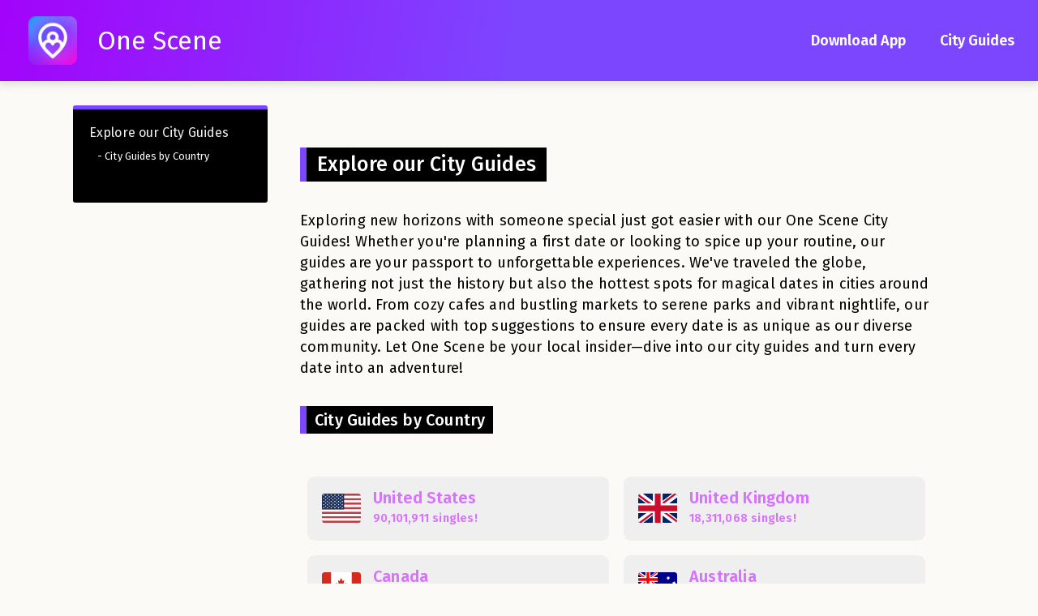

--- FILE ---
content_type: text/html; charset=utf-8
request_url: https://www.onescene.com/profiles/
body_size: -152
content:
<!doctype html>
<meta charset="utf-8">
<link rel="canonical" href="/guides/">
<meta http-equiv="refresh" content="0; url=/guides/">
<title>Redirect</title>
<p><a href="/guides/">Click here</a> to be redirected.</p>


--- FILE ---
content_type: text/html; charset=utf-8
request_url: https://www.onescene.com/guides/
body_size: 5860
content:
<!DOCTYPE html>
<html lang="en">

<head>
    <meta charset="UTF-8">
    
    

    <title>Inclusive dating city guides | One Scene : Dating App </title>

    <meta name="viewport" content="width=device-width, initial-scale=1, shrink-to-fit=no">
    
    <link rel="icon" href="/icon_512.png" type="image/png" />
    
    <style>



    :root {

        /* Primary theme color */
        --primary-color: #7C46FF;
        --primary-color-darker: #a203fa;

        /* Primary theme text color */
        --primary-text-color: #000;
        --primary-header-text-color: #fff;
        --primary-text-color-over: #D771FF;
        /* Primary theme link color */
        --primary-link-color: #D771FF;
        /* Secondary color: the background body color */
        --secondary-color: #fcfaf6;
        --secondary-text-color: #ffffff;
        /* Highlight text color of table of content */
        --toc-text-color:#d7d7d7;
        --toc-highlight-text-color: #f2f2f2;
        --toc-background-color: #000000;

        --shadow-color: #ddd;

        /* Font used for headers (h1 & h2) */
        --header-font-family: "Fira Sans", sans-serif;
        /* Font used for text */
        --text-font-family: "Fira Sans", sans-serif;

    }
    footer {
        background-color: var(--primary-color) !important;
    }



.logo {
    font-family: "Fira Sans", sans-serif !important;
}
.title-text {
line-height: 1.4em;
}



</style>

    
    <link href="https://fonts.googleapis.com/css?family=Fira+Sans:400,500,600&display=swap" rel="stylesheet">
    
    <link rel="stylesheet" href="/normalize.css">
    <link rel="stylesheet" href="/juice.css">
    
    

    
    
    <!-- Google tag (gtag.js) -->
    <script async src="https://www.googletagmanager.com/gtag/js?id=G-Q9WY3J6EW2"></script>
    <script>
      window.dataLayer = window.dataLayer || [];
      function gtag(){dataLayer.push(arguments);}
      gtag('js', new Date());
      gtag('config', 'G-Q9WY3J6EW2');
    </script>
    

    <link rel="stylesheet" href="https://unpkg.com/flickity@2/dist/flickity.min.css">
    <script src="https://unpkg.com/flickity@2/dist/flickity.pkgd.min.js"></script>


</head>

<body>
    
<header class="box-shadow">
    

<a href="/">
    <div class="logo">
        <img src="/icon_512.png" alt="logo">
        One Scene
    </div>
</a>


<nav>
    
    
        
        <a class="nav-item subtitle-text" href="/">Download App</a>
        
        <a class="nav-item subtitle-text" href="/guides/">City Guides</a>
        
    
</nav>


</header>


    
    


    <main id="main-content">
        <div class="wrap">
        
        
        
        
        
        <div class="toc">
            <div class="toc-sticky">

                
                
                <div class="toc-item">
                    <a class="subtext" href="/guides/#explore-our-city-guides">Explore our City Guides</a>
                </div>
                
                
                <div class="toc-item-child">
                    <a class="subtext" href="/guides/#city-guides-by-country"><small>- City Guides by Country</small></a>
                </div>
                
                
                

                
                <table class="stats subtext">


                    
                    
                    
                    
              
                  </table>
                  

            </div>
        </div>
        
        

        <div class="content text">
            
<div class="heading-text"></div>
<h1 id="explore-our-city-guides">Explore our City Guides</h1>
<p>Exploring new horizons with someone special just got easier with our One Scene City Guides! Whether you're planning a first date or looking to spice up your routine, our guides are your passport to unforgettable experiences. We've traveled the globe, gathering not just the history but also the hottest spots for magical dates in cities around the world. From cozy cafes and bustling markets to serene parks and vibrant nightlife, our guides are packed with top suggestions to ensure every date is as unique as our diverse community. Let One Scene be your local insider—dive into our city guides and turn every date into an adventure!</p>
<h2 id="city-guides-by-country">City Guides by Country</h2>


<div class="locations grid2">
  

  

  
  
  
<a href="/united_states" class="item">
<div class="country-tile">
  <div class="flag"><img class="flag-inline" src="/flags/4x3/us.svg" /></div>
  <div>
    <h3> United States</h3>
    <p class="singles">90,101,911 singles!</p>
  </div>
</div>
</a>



  

  
  
  
<a href="/united_kingdom" class="item">
<div class="country-tile">
  <div class="flag"><img class="flag-inline" src="/flags/4x3/gb.svg" /></div>
  <div>
    <h3> United Kingdom</h3>
    <p class="singles">18,311,068 singles!</p>
  </div>
</div>
</a>



  

  
  
  
<a href="/canada" class="item">
<div class="country-tile">
  <div class="flag"><img class="flag-inline" src="/flags/4x3/ca.svg" /></div>
  <div>
    <h3> Canada</h3>
    <p class="singles">10,206,009 singles!</p>
  </div>
</div>
</a>



  

  
  
  
<a href="/australia" class="item">
<div class="country-tile">
  <div class="flag"><img class="flag-inline" src="/flags/4x3/au.svg" /></div>
  <div>
    <h3> Australia</h3>
    <p class="singles">6,882,898 singles!</p>
  </div>
</div>
</a>



  

  
  
  
<a href="/brazil" class="item">
<div class="country-tile">
  <div class="flag"><img class="flag-inline" src="/flags/4x3/br.svg" /></div>
  <div>
    <h3> Brazil</h3>
    <p class="singles">57,687,854 singles!</p>
  </div>
</div>
</a>



  

  
  
  
<a href="/china" class="item">
<div class="country-tile">
  <div class="flag"><img class="flag-inline" src="/flags/4x3/cn.svg" /></div>
  <div>
    <h3> China</h3>
    <p class="singles">388,803,861 singles!</p>
  </div>
</div>
</a>



  

  
  
  
<a href="/germany" class="item">
<div class="country-tile">
  <div class="flag"><img class="flag-inline" src="/flags/4x3/de.svg" /></div>
  <div>
    <h3> Germany</h3>
    <p class="singles">22,838,350 singles!</p>
  </div>
</div>
</a>



  

  
  
  
<a href="/spain" class="item">
<div class="country-tile">
  <div class="flag"><img class="flag-inline" src="/flags/4x3/es.svg" /></div>
  <div>
    <h3> Spain</h3>
    <p class="singles">12,867,720 singles!</p>
  </div>
</div>
</a>



  

  
  
  
<a href="/france" class="item">
<div class="country-tile">
  <div class="flag"><img class="flag-inline" src="/flags/4x3/fr.svg" /></div>
  <div>
    <h3> France</h3>
    <p class="singles">18,448,287 singles!</p>
  </div>
</div>
</a>



  

  
  
  
<a href="/india" class="item">
<div class="country-tile">
  <div class="flag"><img class="flag-inline" src="/flags/4x3/in.svg" /></div>
  <div>
    <h3> India</h3>
    <p class="singles">372,510,812 singles!</p>
  </div>
</div>
</a>



  

  
  
  
<a href="/italy" class="item">
<div class="country-tile">
  <div class="flag"><img class="flag-inline" src="/flags/4x3/it.svg" /></div>
  <div>
    <h3> Italy</h3>
    <p class="singles">16,642,775 singles!</p>
  </div>
</div>
</a>



  

  
  
  
<a href="/japan" class="item">
<div class="country-tile">
  <div class="flag"><img class="flag-inline" src="/flags/4x3/jp.svg" /></div>
  <div>
    <h3> Japan</h3>
    <p class="singles">34,846,114 singles!</p>
  </div>
</div>
</a>



  

  
  
  
<a href="/south_korea" class="item">
<div class="country-tile">
  <div class="flag"><img class="flag-inline" src="/flags/4x3/kr.svg" /></div>
  <div>
    <h3> South Korea</h3>
    <p class="singles">14,220,350 singles!</p>
  </div>
</div>
</a>



  

  
  
  
<a href="/the_netherlands" class="item">
<div class="country-tile">
  <div class="flag"><img class="flag-inline" src="/flags/4x3/nl.svg" /></div>
  <div>
    <h3> The Netherlands</h3>
    <p class="singles">4,745,422 singles!</p>
  </div>
</div>
</a>



  

  
  
  
<a href="/new_zealand" class="item">
<div class="country-tile">
  <div class="flag"><img class="flag-inline" src="/flags/4x3/nz.svg" /></div>
  <div>
    <h3> New Zealand</h3>
    <p class="singles">1,345,467 singles!</p>
  </div>
</div>
</a>



  

  
  
  
<a href="/belgium" class="item">
<div class="country-tile">
  <div class="flag"><img class="flag-inline" src="/flags/4x3/be.svg" /></div>
  <div>
    <h3> Belgium</h3>
    <p class="singles">3,145,638 singles!</p>
  </div>
</div>
</a>



  

  
  
  
<a href="/finland" class="item">
<div class="country-tile">
  <div class="flag"><img class="flag-inline" src="/flags/4x3/fi.svg" /></div>
  <div>
    <h3> Finland</h3>
    <p class="singles">1,519,671 singles!</p>
  </div>
</div>
</a>



  

  
  
  
<a href="/sweden" class="item">
<div class="country-tile">
  <div class="flag"><img class="flag-inline" src="/flags/4x3/se.svg" /></div>
  <div>
    <h3> Sweden</h3>
    <p class="singles">2,804,446 singles!</p>
  </div>
</div>
</a>



  

  
  
  
<a href="/switzerland" class="item">
<div class="country-tile">
  <div class="flag"><img class="flag-inline" src="/flags/4x3/ch.svg" /></div>
  <div>
    <h3> Switzerland</h3>
    <p class="singles">2,345,456 singles!</p>
  </div>
</div>
</a>



  

  
  
  
<a href="/denmark" class="item">
<div class="country-tile">
  <div class="flag"><img class="flag-inline" src="/flags/4x3/dk.svg" /></div>
  <div>
    <h3> Denmark</h3>
    <p class="singles">1,596,617 singles!</p>
  </div>
</div>
</a>



  

  
  
  
<a href="/ireland" class="item">
<div class="country-tile">
  <div class="flag"><img class="flag-inline" src="/flags/4x3/ie.svg" /></div>
  <div>
    <h3> Ireland</h3>
    <p class="singles">1,336,656 singles!</p>
  </div>
</div>
</a>



  

  
  
  
<a href="/kuwait" class="item">
<div class="country-tile">
  <div class="flag"><img class="flag-inline" src="/flags/4x3/kw.svg" /></div>
  <div>
    <h3> Kuwait</h3>
    <p class="singles">1,139,415 singles!</p>
  </div>
</div>
</a>



  

  
  
  
<a href="/angola" class="item">
<div class="country-tile">
  <div class="flag"><img class="flag-inline" src="/flags/4x3/ao.svg" /></div>
  <div>
    <h3> Angola</h3>
    <p class="singles">8,485,008 singles!</p>
  </div>
</div>
</a>



  

  
  
  
<a href="/dr_congo" class="item">
<div class="country-tile">
  <div class="flag"><img class="flag-inline" src="/flags/4x3/cd.svg" /></div>
  <div>
    <h3> DR Congo</h3>
    <p class="singles">23,152,352 singles!</p>
  </div>
</div>
</a>



  

  
  
  
<a href="/congo_republic" class="item">
<div class="country-tile">
  <div class="flag"><img class="flag-inline" src="/flags/4x3/cg.svg" /></div>
  <div>
    <h3> Congo Republic</h3>
    <p class="singles">1,444,298 singles!</p>
  </div>
</div>
</a>



  

  
  
  
<a href="/argentina" class="item">
<div class="country-tile">
  <div class="flag"><img class="flag-inline" src="/flags/4x3/ar.svg" /></div>
  <div>
    <h3> Argentina</h3>
    <p class="singles">12,253,786 singles!</p>
  </div>
</div>
</a>



  

  
  
  
<a href="/ivory_coast" class="item">
<div class="country-tile">
  <div class="flag"><img class="flag-inline" src="/flags/4x3/ci.svg" /></div>
  <div>
    <h3> Ivory Coast</h3>
    <p class="singles">6,904,066 singles!</p>
  </div>
</div>
</a>



  

  
  
  
<a href="/chile" class="item">
<div class="country-tile">
  <div class="flag"><img class="flag-inline" src="/flags/4x3/cl.svg" /></div>
  <div>
    <h3> Chile</h3>
    <p class="singles">5,158,011 singles!</p>
  </div>
</div>
</a>



  

  
  
  
<a href="/cameroon" class="item">
<div class="country-tile">
  <div class="flag"><img class="flag-inline" src="/flags/4x3/cm.svg" /></div>
  <div>
    <h3> Cameroon</h3>
    <p class="singles">6,944,552 singles!</p>
  </div>
</div>
</a>



  

  
  
  
<a href="/austria" class="item">
<div class="country-tile">
  <div class="flag"><img class="flag-inline" src="/flags/4x3/at.svg" /></div>
  <div>
    <h3> Austria</h3>
    <p class="singles">2,436,474 singles!</p>
  </div>
</div>
</a>



  

  
  
  
<a href="/colombia" class="item">
<div class="country-tile">
  <div class="flag"><img class="flag-inline" src="/flags/4x3/co.svg" /></div>
  <div>
    <h3> Colombia</h3>
    <p class="singles">13,673,248 singles!</p>
  </div>
</div>
</a>



  

  
  
  
<a href="/cuba" class="item">
<div class="country-tile">
  <div class="flag"><img class="flag-inline" src="/flags/4x3/cu.svg" /></div>
  <div>
    <h3> Cuba</h3>
    <p class="singles">3,122,523 singles!</p>
  </div>
</div>
</a>



  

  
  
  
<a href="/cyprus" class="item">
<div class="country-tile">
  <div class="flag"><img class="flag-inline" src="/flags/4x3/cy.svg" /></div>
  <div>
    <h3> Cyprus</h3>
    <p class="singles">327,524 singles!</p>
  </div>
</div>
</a>



  

  
  
  
<a href="/czechia" class="item">
<div class="country-tile">
  <div class="flag"><img class="flag-inline" src="/flags/4x3/cz.svg" /></div>
  <div>
    <h3> Czechia</h3>
    <p class="singles">2,926,316 singles!</p>
  </div>
</div>
</a>



  

  
  
  
<a href="/afghanistan" class="item">
<div class="country-tile">
  <div class="flag"><img class="flag-inline" src="/flags/4x3/af.svg" /></div>
  <div>
    <h3> Afghanistan</h3>
    <p class="singles">10,237,275 singles!</p>
  </div>
</div>
</a>



  

  
  
  
<a href="/azerbaijan" class="item">
<div class="country-tile">
  <div class="flag"><img class="flag-inline" src="/flags/4x3/az.svg" /></div>
  <div>
    <h3> Azerbaijan</h3>
    <p class="singles">2,738,119 singles!</p>
  </div>
</div>
</a>



  

  
  
  
<a href="/dominican_republic" class="item">
<div class="country-tile">
  <div class="flag"><img class="flag-inline" src="/flags/4x3/do.svg" /></div>
  <div>
    <h3> Dominican Republic</h3>
    <p class="singles">2,926,721 singles!</p>
  </div>
</div>
</a>



  

  
  
  
<a href="/algeria" class="item">
<div class="country-tile">
  <div class="flag"><img class="flag-inline" src="/flags/4x3/dz.svg" /></div>
  <div>
    <h3> Algeria</h3>
    <p class="singles">11,629,709 singles!</p>
  </div>
</div>
</a>



  

  
  
  
<a href="/ecuador" class="item">
<div class="country-tile">
  <div class="flag"><img class="flag-inline" src="/flags/4x3/ec.svg" /></div>
  <div>
    <h3> Ecuador</h3>
    <p class="singles">4,705,032 singles!</p>
  </div>
</div>
</a>



  

  
  
  
<a href="/egypt" class="item">
<div class="country-tile">
  <div class="flag"><img class="flag-inline" src="/flags/4x3/eg.svg" /></div>
  <div>
    <h3> Egypt</h3>
    <p class="singles">27,105,858 singles!</p>
  </div>
</div>
</a>



  

  
  
  
<a href="/bosnia_and_herzegovina" class="item">
<div class="country-tile">
  <div class="flag"><img class="flag-inline" src="/flags/4x3/ba.svg" /></div>
  <div>
    <h3> Bosnia and Herzegovina</h3>
    <p class="singles">915,410 singles!</p>
  </div>
</div>
</a>



  

  
  
  
<a href="/ethiopia" class="item">
<div class="country-tile">
  <div class="flag"><img class="flag-inline" src="/flags/4x3/et.svg" /></div>
  <div>
    <h3> Ethiopia</h3>
    <p class="singles">30,080,444 singles!</p>
  </div>
</div>
</a>



  

  
  
  
<a href="/bangladesh" class="item">
<div class="country-tile">
  <div class="flag"><img class="flag-inline" src="/flags/4x3/bd.svg" /></div>
  <div>
    <h3> Bangladesh</h3>
    <p class="singles">44,437,453 singles!</p>
  </div>
</div>
</a>



  

  
  
  
<a href="/burkina_faso" class="item">
<div class="country-tile">
  <div class="flag"><img class="flag-inline" src="/flags/4x3/bf.svg" /></div>
  <div>
    <h3> Burkina Faso</h3>
    <p class="singles">5,439,573 singles!</p>
  </div>
</div>
</a>



  

  
  
  
<a href="/georgia" class="item">
<div class="country-tile">
  <div class="flag"><img class="flag-inline" src="/flags/4x3/ge.svg" /></div>
  <div>
    <h3> Georgia</h3>
    <p class="singles">1,027,517 singles!</p>
  </div>
</div>
</a>



  

  
  
  
<a href="/ghana" class="item">
<div class="country-tile">
  <div class="flag"><img class="flag-inline" src="/flags/4x3/gh.svg" /></div>
  <div>
    <h3> Ghana</h3>
    <p class="singles">8,197,862 singles!</p>
  </div>
</div>
</a>



  

  
  
  
<a href="/united_arab_emirates" class="item">
<div class="country-tile">
  <div class="flag"><img class="flag-inline" src="/flags/4x3/ae.svg" /></div>
  <div>
    <h3> United Arab Emirates</h3>
    <p class="singles">2,652,366 singles!</p>
  </div>
</div>
</a>



  

  
  
  
<a href="/guinea" class="item">
<div class="country-tile">
  <div class="flag"><img class="flag-inline" src="/flags/4x3/gn.svg" /></div>
  <div>
    <h3> Guinea</h3>
    <p class="singles">3,418,903 singles!</p>
  </div>
</div>
</a>



  

  
  
  
<a href="/equatorial_guinea" class="item">
<div class="country-tile">
  <div class="flag"><img class="flag-inline" src="/flags/4x3/gq.svg" /></div>
  <div>
    <h3> Equatorial Guinea</h3>
    <p class="singles">360,491 singles!</p>
  </div>
</div>
</a>



  

  
  
  
<a href="/greece" class="item">
<div class="country-tile">
  <div class="flag"><img class="flag-inline" src="/flags/4x3/gr.svg" /></div>
  <div>
    <h3> Greece</h3>
    <p class="singles">2,954,400 singles!</p>
  </div>
</div>
</a>



  

  
  
  
<a href="/guatemala" class="item">
<div class="country-tile">
  <div class="flag"><img class="flag-inline" src="/flags/4x3/gt.svg" /></div>
  <div>
    <h3> Guatemala</h3>
    <p class="singles">4,750,046 singles!</p>
  </div>
</div>
</a>



  

  
  
  
<a href="/hong_kong" class="item">
<div class="country-tile">
  <div class="flag"><img class="flag-inline" src="/flags/4x3/hk.svg" /></div>
  <div>
    <h3> Hong Kong</h3>
    <p class="singles">2,063,189 singles!</p>
  </div>
</div>
</a>



  

  
  
  
<a href="/honduras" class="item">
<div class="country-tile">
  <div class="flag"><img class="flag-inline" src="/flags/4x3/hn.svg" /></div>
  <div>
    <h3> Honduras</h3>
    <p class="singles">2,640,404 singles!</p>
  </div>
</div>
</a>



  

  
  
  
<a href="/haiti" class="item">
<div class="country-tile">
  <div class="flag"><img class="flag-inline" src="/flags/4x3/ht.svg" /></div>
  <div>
    <h3> Haiti</h3>
    <p class="singles">3,063,323 singles!</p>
  </div>
</div>
</a>



  

  
  
  
<a href="/hungary" class="item">
<div class="country-tile">
  <div class="flag"><img class="flag-inline" src="/flags/4x3/hu.svg" /></div>
  <div>
    <h3> Hungary</h3>
    <p class="singles">2,690,323 singles!</p>
  </div>
</div>
</a>



  

  
  
  
<a href="/indonesia" class="item">
<div class="country-tile">
  <div class="flag"><img class="flag-inline" src="/flags/4x3/id.svg" /></div>
  <div>
    <h3> Indonesia</h3>
    <p class="singles">73,714,510 singles!</p>
  </div>
</div>
</a>



  

  
  
  
<a href="/bulgaria" class="item">
<div class="country-tile">
  <div class="flag"><img class="flag-inline" src="/flags/4x3/bg.svg" /></div>
  <div>
    <h3> Bulgaria</h3>
    <p class="singles">1,927,811 singles!</p>
  </div>
</div>
</a>



  

  
  
  
<a href="/israel" class="item">
<div class="country-tile">
  <div class="flag"><img class="flag-inline" src="/flags/4x3/il.svg" /></div>
  <div>
    <h3> Israel</h3>
    <p class="singles">2,446,599 singles!</p>
  </div>
</div>
</a>



  

  
  
  
<a href="/iraq" class="item">
<div class="country-tile">
  <div class="flag"><img class="flag-inline" src="/flags/4x3/iq.svg" /></div>
  <div>
    <h3> Iraq</h3>
    <p class="singles">10,584,613 singles!</p>
  </div>
</div>
</a>



  

  
  
  
<a href="/iran" class="item">
<div class="country-tile">
  <div class="flag"><img class="flag-inline" src="/flags/4x3/ir.svg" /></div>
  <div>
    <h3> Iran</h3>
    <p class="singles">22,527,794 singles!</p>
  </div>
</div>
</a>



  

  
  
  
<a href="/jamaica" class="item">
<div class="country-tile">
  <div class="flag"><img class="flag-inline" src="/flags/4x3/jm.svg" /></div>
  <div>
    <h3> Jamaica</h3>
    <p class="singles">808,259 singles!</p>
  </div>
</div>
</a>



  

  
  
  
<a href="/jordan" class="item">
<div class="country-tile">
  <div class="flag"><img class="flag-inline" src="/flags/4x3/jo.svg" /></div>
  <div>
    <h3> Jordan</h3>
    <p class="singles">2,741,885 singles!</p>
  </div>
</div>
</a>



  

  
  
  
<a href="/benin" class="item">
<div class="country-tile">
  <div class="flag"><img class="flag-inline" src="/flags/4x3/bj.svg" /></div>
  <div>
    <h3> Benin</h3>
    <p class="singles">3,162,982 singles!</p>
  </div>
</div>
</a>



  

  
  
  
<a href="/kenya" class="item">
<div class="country-tile">
  <div class="flag"><img class="flag-inline" src="/flags/4x3/ke.svg" /></div>
  <div>
    <h3> Kenya</h3>
    <p class="singles">14,153,635 singles!</p>
  </div>
</div>
</a>



  

  
  
  
<a href="/kyrgyzstan" class="item">
<div class="country-tile">
  <div class="flag"><img class="flag-inline" src="/flags/4x3/kg.svg" /></div>
  <div>
    <h3> Kyrgyzstan</h3>
    <p class="singles">1,739,371 singles!</p>
  </div>
</div>
</a>



  

  
  
  
<a href="/cambodia" class="item">
<div class="country-tile">
  <div class="flag"><img class="flag-inline" src="/flags/4x3/kh.svg" /></div>
  <div>
    <h3> Cambodia</h3>
    <p class="singles">4,475,194 singles!</p>
  </div>
</div>
</a>



  

  
  
  
<a href="/north_korea" class="item">
<div class="country-tile">
  <div class="flag"><img class="flag-inline" src="/flags/4x3/kp.svg" /></div>
  <div>
    <h3> North Korea</h3>
    <p class="singles">7,036,420 singles!</p>
  </div>
</div>
</a>



  

  
  
  
<a href="/bolivia" class="item">
<div class="country-tile">
  <div class="flag"><img class="flag-inline" src="/flags/4x3/bo.svg" /></div>
  <div>
    <h3> Bolivia</h3>
    <p class="singles">3,126,655 singles!</p>
  </div>
</div>
</a>



  

  
  
  
<a href="/sierra_leone" class="item">
<div class="country-tile">
  <div class="flag"><img class="flag-inline" src="/flags/4x3/sl.svg" /></div>
  <div>
    <h3> Sierra Leone</h3>
    <p class="singles">2,106,852 singles!</p>
  </div>
</div>
</a>



  

  
  
  
<a href="/kazakhstan" class="item">
<div class="country-tile">
  <div class="flag"><img class="flag-inline" src="/flags/4x3/kz.svg" /></div>
  <div>
    <h3> Kazakhstan</h3>
    <p class="singles">5,033,348 singles!</p>
  </div>
</div>
</a>



  

  
  
  
<a href="/lebanon" class="item">
<div class="country-tile">
  <div class="flag"><img class="flag-inline" src="/flags/4x3/lb.svg" /></div>
  <div>
    <h3> Lebanon</h3>
    <p class="singles">1,886,194 singles!</p>
  </div>
</div>
</a>



  

  
  
  
<a href="/sri_lanka" class="item">
<div class="country-tile">
  <div class="flag"><img class="flag-inline" src="/flags/4x3/lk.svg" /></div>
  <div>
    <h3> Sri Lanka</h3>
    <p class="singles">5,967,918 singles!</p>
  </div>
</div>
</a>



  

  
  
  
<a href="/lithuania" class="item">
<div class="country-tile">
  <div class="flag"><img class="flag-inline" src="/flags/4x3/lt.svg" /></div>
  <div>
    <h3> Lithuania</h3>
    <p class="singles">768,237 singles!</p>
  </div>
</div>
</a>



  

  
  
  
<a href="/libya" class="item">
<div class="country-tile">
  <div class="flag"><img class="flag-inline" src="/flags/4x3/ly.svg" /></div>
  <div>
    <h3> Libya</h3>
    <p class="singles">1,839,277 singles!</p>
  </div>
</div>
</a>



  

  
  
  
<a href="/morocco" class="item">
<div class="country-tile">
  <div class="flag"><img class="flag-inline" src="/flags/4x3/ma.svg" /></div>
  <div>
    <h3> Morocco</h3>
    <p class="singles">9,922,425 singles!</p>
  </div>
</div>
</a>



  

  
  
  
<a href="/moldova" class="item">
<div class="country-tile">
  <div class="flag"><img class="flag-inline" src="/flags/4x3/md.svg" /></div>
  <div>
    <h3> Moldova</h3>
    <p class="singles">976,536 singles!</p>
  </div>
</div>
</a>



  

  
  
  
<a href="/madagascar" class="item">
<div class="country-tile">
  <div class="flag"><img class="flag-inline" src="/flags/4x3/mg.svg" /></div>
  <div>
    <h3> Madagascar</h3>
    <p class="singles">7,232,656 singles!</p>
  </div>
</div>
</a>



  

  
  
  
<a href="/mali" class="item">
<div class="country-tile">
  <div class="flag"><img class="flag-inline" src="/flags/4x3/ml.svg" /></div>
  <div>
    <h3> Mali</h3>
    <p class="singles">5,253,996 singles!</p>
  </div>
</div>
</a>



  

  
  
  
<a href="/myanmar" class="item">
<div class="country-tile">
  <div class="flag"><img class="flag-inline" src="/flags/4x3/mm.svg" /></div>
  <div>
    <h3> Myanmar</h3>
    <p class="singles">14,791,292 singles!</p>
  </div>
</div>
</a>



  

  
  
  
<a href="/malawi" class="item">
<div class="country-tile">
  <div class="flag"><img class="flag-inline" src="/flags/4x3/mw.svg" /></div>
  <div>
    <h3> Malawi</h3>
    <p class="singles">4,837,056 singles!</p>
  </div>
</div>
</a>



  

  
  
  
<a href="/mexico" class="item">
<div class="country-tile">
  <div class="flag"><img class="flag-inline" src="/flags/4x3/mx.svg" /></div>
  <div>
    <h3> Mexico</h3>
    <p class="singles">34,752,943 singles!</p>
  </div>
</div>
</a>



  

  
  
  
<a href="/malaysia" class="item">
<div class="country-tile">
  <div class="flag"><img class="flag-inline" src="/flags/4x3/my.svg" /></div>
  <div>
    <h3> Malaysia</h3>
    <p class="singles">8,682,972 singles!</p>
  </div>
</div>
</a>



  

  
  
  
<a href="/mozambique" class="item">
<div class="country-tile">
  <div class="flag"><img class="flag-inline" src="/flags/4x3/mz.svg" /></div>
  <div>
    <h3> Mozambique</h3>
    <p class="singles">8,123,188 singles!</p>
  </div>
</div>
</a>



  

  
  
  
<a href="/niger" class="item">
<div class="country-tile">
  <div class="flag"><img class="flag-inline" src="/flags/4x3/ne.svg" /></div>
  <div>
    <h3> Niger</h3>
    <p class="singles">6,180,788 singles!</p>
  </div>
</div>
</a>



  

  
  
  
<a href="/nigeria" class="item">
<div class="country-tile">
  <div class="flag"><img class="flag-inline" src="/flags/4x3/ng.svg" /></div>
  <div>
    <h3> Nigeria</h3>
    <p class="singles">53,943,903 singles!</p>
  </div>
</div>
</a>



  

  
  
  
<a href="/zimbabwe" class="item">
<div class="country-tile">
  <div class="flag"><img class="flag-inline" src="/flags/4x3/zw.svg" /></div>
  <div>
    <h3> Zimbabwe</h3>
    <p class="singles">3,976,506 singles!</p>
  </div>
</div>
</a>



  

  
  
  
<a href="/norway" class="item">
<div class="country-tile">
  <div class="flag"><img class="flag-inline" src="/flags/4x3/no.svg" /></div>
  <div>
    <h3> Norway</h3>
    <p class="singles">1,463,568 singles!</p>
  </div>
</div>
</a>



  

  
  
  
<a href="/nepal" class="item">
<div class="country-tile">
  <div class="flag"><img class="flag-inline" src="/flags/4x3/np.svg" /></div>
  <div>
    <h3> Nepal</h3>
    <p class="singles">7,735,400 singles!</p>
  </div>
</div>
</a>



  

  
  
  
<a href="/oman" class="item">
<div class="country-tile">
  <div class="flag"><img class="flag-inline" src="/flags/4x3/om.svg" /></div>
  <div>
    <h3> Oman</h3>
    <p class="singles">1,330,040 singles!</p>
  </div>
</div>
</a>



  

  
  
  
<a href="/panama" class="item">
<div class="country-tile">
  <div class="flag"><img class="flag-inline" src="/flags/4x3/pa.svg" /></div>
  <div>
    <h3> Panama</h3>
    <p class="singles">1,150,311 singles!</p>
  </div>
</div>
</a>



  

  
  
  
<a href="/peru" class="item">
<div class="country-tile">
  <div class="flag"><img class="flag-inline" src="/flags/4x3/pe.svg" /></div>
  <div>
    <h3> Peru</h3>
    <p class="singles">8,809,841 singles!</p>
  </div>
</div>
</a>



  

  
  
  
<a href="/philippines" class="item">
<div class="country-tile">
  <div class="flag"><img class="flag-inline" src="/flags/4x3/ph.svg" /></div>
  <div>
    <h3> Philippines</h3>
    <p class="singles">29,371,939 singles!</p>
  </div>
</div>
</a>



  

  
  
  
<a href="/pakistan" class="item">
<div class="country-tile">
  <div class="flag"><img class="flag-inline" src="/flags/4x3/pk.svg" /></div>
  <div>
    <h3> Pakistan</h3>
    <p class="singles">58,444,019 singles!</p>
  </div>
</div>
</a>



  

  
  
  
<a href="/poland" class="item">
<div class="country-tile">
  <div class="flag"><img class="flag-inline" src="/flags/4x3/pl.svg" /></div>
  <div>
    <h3> Poland</h3>
    <p class="singles">10,459,292 singles!</p>
  </div>
</div>
</a>



  

  
  
  
<a href="/puerto_rico" class="item">
<div class="country-tile">
  <div class="flag"><img class="flag-inline" src="/flags/4x3/pr.svg" /></div>
  <div>
    <h3> Puerto Rico</h3>
    <p class="singles">879,945 singles!</p>
  </div>
</div>
</a>



  

  
  
  
<a href="/palestine" class="item">
<div class="country-tile">
  <div class="flag"><img class="flag-inline" src="/flags/4x3/ps.svg" /></div>
  <div>
    <h3> Palestine</h3>
    <p class="singles">1,258,327 singles!</p>
  </div>
</div>
</a>



  

  
  
  
<a href="/portugal" class="item">
<div class="country-tile">
  <div class="flag"><img class="flag-inline" src="/flags/4x3/pt.svg" /></div>
  <div>
    <h3> Portugal</h3>
    <p class="singles">2,831,597 singles!</p>
  </div>
</div>
</a>



  

  
  
  
<a href="/paraguay" class="item">
<div class="country-tile">
  <div class="flag"><img class="flag-inline" src="/flags/4x3/py.svg" /></div>
  <div>
    <h3> Paraguay</h3>
    <p class="singles">1,915,702 singles!</p>
  </div>
</div>
</a>



  

  
  
  
<a href="/qatar" class="item">
<div class="country-tile">
  <div class="flag"><img class="flag-inline" src="/flags/4x3/qa.svg" /></div>
  <div>
    <h3> Qatar</h3>
    <p class="singles">766,074 singles!</p>
  </div>
</div>
</a>



  

  
  
  
<a href="/romania" class="item">
<div class="country-tile">
  <div class="flag"><img class="flag-inline" src="/flags/4x3/ro.svg" /></div>
  <div>
    <h3> Romania</h3>
    <p class="singles">5,363,122 singles!</p>
  </div>
</div>
</a>



  

  
  
  
<a href="/serbia" class="item">
<div class="country-tile">
  <div class="flag"><img class="flag-inline" src="/flags/4x3/rs.svg" /></div>
  <div>
    <h3> Serbia</h3>
    <p class="singles">1,922,866 singles!</p>
  </div>
</div>
</a>



  

  
  
  
<a href="/zambia" class="item">
<div class="country-tile">
  <div class="flag"><img class="flag-inline" src="/flags/4x3/zm.svg" /></div>
  <div>
    <h3> Zambia</h3>
    <p class="singles">4,778,692 singles!</p>
  </div>
</div>
</a>



  

  
  
  
<a href="/kosovo" class="item">
<div class="country-tile">
  <div class="flag"><img class="flag-inline" src="/flags/4x3/xk.svg" /></div>
  <div>
    <h3> Kosovo</h3>
    <p class="singles">508,196 singles!</p>
  </div>
</div>
</a>



  

  
  
  
<a href="/uzbekistan" class="item">
<div class="country-tile">
  <div class="flag"><img class="flag-inline" src="/flags/4x3/uz.svg" /></div>
  <div>
    <h3> Uzbekistan</h3>
    <p class="singles">9,075,917 singles!</p>
  </div>
</div>
</a>



  

  
  
  
<a href="/turkiye" class="item">
<div class="country-tile">
  <div class="flag"><img class="flag-inline" src="/flags/4x3/tr.svg" /></div>
  <div>
    <h3> Türkiye</h3>
    <p class="singles">22,670,852 singles!</p>
  </div>
</div>
</a>



  

  
  
  
<a href="/singapore" class="item">
<div class="country-tile">
  <div class="flag"><img class="flag-inline" src="/flags/4x3/sg.svg" /></div>
  <div>
    <h3> Singapore</h3>
    <p class="singles">1,552,891 singles!</p>
  </div>
</div>
</a>



  

  
  
  
<a href="/turkmenistan" class="item">
<div class="country-tile">
  <div class="flag"><img class="flag-inline" src="/flags/4x3/tm.svg" /></div>
  <div>
    <h3> Turkmenistan</h3>
    <p class="singles">1,611,340 singles!</p>
  </div>
</div>
</a>



  

  
  
  
<a href="/belarus" class="item">
<div class="country-tile">
  <div class="flag"><img class="flag-inline" src="/flags/4x3/by.svg" /></div>
  <div>
    <h3> Belarus</h3>
    <p class="singles">2,612,275 singles!</p>
  </div>
</div>
</a>



  

  
  
  
<a href="/ukraine" class="item">
<div class="country-tile">
  <div class="flag"><img class="flag-inline" src="/flags/4x3/ua.svg" /></div>
  <div>
    <h3> Ukraine</h3>
    <p class="singles">12,289,041 singles!</p>
  </div>
</div>
</a>



  

  
  
  
<a href="/sudan" class="item">
<div class="country-tile">
  <div class="flag"><img class="flag-inline" src="/flags/4x3/sd.svg" /></div>
  <div>
    <h3> Sudan</h3>
    <p class="singles">11,512,142 singles!</p>
  </div>
</div>
</a>



  

  
  
  
<a href="/tajikistan" class="item">
<div class="country-tile">
  <div class="flag"><img class="flag-inline" src="/flags/4x3/tj.svg" /></div>
  <div>
    <h3> Tajikistan</h3>
    <p class="singles">2,506,371 singles!</p>
  </div>
</div>
</a>



  

  
  
  
<a href="/tunisia" class="item">
<div class="country-tile">
  <div class="flag"><img class="flag-inline" src="/flags/4x3/tn.svg" /></div>
  <div>
    <h3> Tunisia</h3>
    <p class="singles">3,185,057 singles!</p>
  </div>
</div>
</a>



  

  
  
  
<a href="/saudi_arabia" class="item">
<div class="country-tile">
  <div class="flag"><img class="flag-inline" src="/flags/4x3/sa.svg" /></div>
  <div>
    <h3> Saudi Arabia</h3>
    <p class="singles">9,280,965 singles!</p>
  </div>
</div>
</a>



  

  
  
  
<a href="/thailand" class="item">
<div class="country-tile">
  <div class="flag"><img class="flag-inline" src="/flags/4x3/th.svg" /></div>
  <div>
    <h3> Thailand</h3>
    <p class="singles">19,120,616 singles!</p>
  </div>
</div>
</a>



  

  
  
  
<a href="/tanzania" class="item">
<div class="country-tile">
  <div class="flag"><img class="flag-inline" src="/flags/4x3/tz.svg" /></div>
  <div>
    <h3> Tanzania</h3>
    <p class="singles">15,510,073 singles!</p>
  </div>
</div>
</a>



  

  
  
  
<a href="/south_africa" class="item">
<div class="country-tile">
  <div class="flag"><img class="flag-inline" src="/flags/4x3/za.svg" /></div>
  <div>
    <h3> South Africa</h3>
    <p class="singles">15,912,508 singles!</p>
  </div>
</div>
</a>



  

  
  
  
<a href="/russia" class="item">
<div class="country-tile">
  <div class="flag"><img class="flag-inline" src="/flags/4x3/ru.svg" /></div>
  <div>
    <h3> Russia</h3>
    <p class="singles">39,789,255 singles!</p>
  </div>
</div>
</a>



  

  
  
  
<a href="/vietnam" class="item">
<div class="country-tile">
  <div class="flag"><img class="flag-inline" src="/flags/4x3/vn.svg" /></div>
  <div>
    <h3> Vietnam</h3>
    <p class="singles">26,311,825 singles!</p>
  </div>
</div>
</a>



  

  
  
  
<a href="/syria" class="item">
<div class="country-tile">
  <div class="flag"><img class="flag-inline" src="/flags/4x3/sy.svg" /></div>
  <div>
    <h3> Syria</h3>
    <p class="singles">4,655,990 singles!</p>
  </div>
</div>
</a>



  

  
  
  
<a href="/taiwan" class="item">
<div class="country-tile">
  <div class="flag"><img class="flag-inline" src="/flags/4x3/tw.svg" /></div>
  <div>
    <h3> Taiwan</h3>
    <p class="singles">6,458,636 singles!</p>
  </div>
</div>
</a>



  

  
  
  
<a href="/el_salvador" class="item">
<div class="country-tile">
  <div class="flag"><img class="flag-inline" src="/flags/4x3/sv.svg" /></div>
  <div>
    <h3> El Salvador</h3>
    <p class="singles">1,768,273 singles!</p>
  </div>
</div>
</a>



  

  
  
  
<a href="/venezuela" class="item">
<div class="country-tile">
  <div class="flag"><img class="flag-inline" src="/flags/4x3/ve.svg" /></div>
  <div>
    <h3> Venezuela</h3>
    <p class="singles">7,950,852 singles!</p>
  </div>
</div>
</a>



  

  
  
  
<a href="/yemen" class="item">
<div class="country-tile">
  <div class="flag"><img class="flag-inline" src="/flags/4x3/ye.svg" /></div>
  <div>
    <h3> Yemen</h3>
    <p class="singles">7,848,538 singles!</p>
  </div>
</div>
</a>



  

  
  
  
<a href="/south_sudan" class="item">
<div class="country-tile">
  <div class="flag"><img class="flag-inline" src="/flags/4x3/ss.svg" /></div>
  <div>
    <h3> South Sudan</h3>
    <p class="singles">2,274,939 singles!</p>
  </div>
</div>
</a>



  

  
  
  
<a href="/somalia" class="item">
<div class="country-tile">
  <div class="flag"><img class="flag-inline" src="/flags/4x3/so.svg" /></div>
  <div>
    <h3> Somalia</h3>
    <p class="singles">4,133,246 singles!</p>
  </div>
</div>
</a>



  

  
  
  
<a href="/senegal" class="item">
<div class="country-tile">
  <div class="flag"><img class="flag-inline" src="/flags/4x3/sn.svg" /></div>
  <div>
    <h3> Senegal</h3>
    <p class="singles">4,366,291 singles!</p>
  </div>
</div>
</a>



  

  
  
  
<a href="/slovakia" class="item">
<div class="country-tile">
  <div class="flag"><img class="flag-inline" src="/flags/4x3/sk.svg" /></div>
  <div>
    <h3> Slovakia</h3>
    <p class="singles">1,500,107 singles!</p>
  </div>
</div>
</a>



  

  
  
  
<a href="/papua_new_guinea" class="item">
<div class="country-tile">
  <div class="flag"><img class="flag-inline" src="/flags/4x3/pg.svg" /></div>
  <div>
    <h3> Papua New Guinea</h3>
    <p class="singles">2,370,179 singles!</p>
  </div>
</div>
</a>



  

  
  
  
<a href="/rwanda" class="item">
<div class="country-tile">
  <div class="flag"><img class="flag-inline" src="/flags/4x3/rw.svg" /></div>
  <div>
    <h3> Rwanda</h3>
    <p class="singles">3,387,954 singles!</p>
  </div>
</div>
</a>



  

  
  
  
<a href="/bahamas" class="item">
<div class="country-tile">
  <div class="flag"><img class="flag-inline" src="/flags/4x3/bs.svg" /></div>
  <div>
    <h3> Bahamas</h3>
    <p class="singles">106,205 singles!</p>
  </div>
</div>
</a>



  

  
  
  
<a href="/armenia" class="item">
<div class="country-tile">
  <div class="flag"><img class="flag-inline" src="/flags/4x3/am.svg" /></div>
  <div>
    <h3> Armenia</h3>
    <p class="singles">812,919 singles!</p>
  </div>
</div>
</a>



  

  
  
  
<a href="/botswana" class="item">
<div class="country-tile">
  <div class="flag"><img class="flag-inline" src="/flags/4x3/bw.svg" /></div>
  <div>
    <h3> Botswana</h3>
    <p class="singles">620,786 singles!</p>
  </div>
</div>
</a>



  

  
  
  
<a href="/namibia" class="item">
<div class="country-tile">
  <div class="flag"><img class="flag-inline" src="/flags/4x3/na.svg" /></div>
  <div>
    <h3> Namibia</h3>
    <p class="singles">674,249 singles!</p>
  </div>
</div>
</a>



  

  
  
  
<a href="/slovenia" class="item">
<div class="country-tile">
  <div class="flag"><img class="flag-inline" src="/flags/4x3/si.svg" /></div>
  <div>
    <h3> Slovenia</h3>
    <p class="singles">569,354 singles!</p>
  </div>
</div>
</a>



  

  
  
  
<a href="/mauritius" class="item">
<div class="country-tile">
  <div class="flag"><img class="flag-inline" src="/flags/4x3/mu.svg" /></div>
  <div>
    <h3> Mauritius</h3>
    <p class="singles">348,464 singles!</p>
  </div>
</div>
</a>



  

  
  
  
<a href="/nicaragua" class="item">
<div class="country-tile">
  <div class="flag"><img class="flag-inline" src="/flags/4x3/ni.svg" /></div>
  <div>
    <h3> Nicaragua</h3>
    <p class="singles">1,780,602 singles!</p>
  </div>
</div>
</a>



  

  
  
  
<a href="/mauritania" class="item">
<div class="country-tile">
  <div class="flag"><img class="flag-inline" src="/flags/4x3/mr.svg" /></div>
  <div>
    <h3> Mauritania</h3>
    <p class="singles">1,212,674 singles!</p>
  </div>
</div>
</a>



  

  
  
  
<a href="/macao" class="item">
<div class="country-tile">
  <div class="flag"><img class="flag-inline" src="/flags/4x3/mo.svg" /></div>
  <div>
    <h3> Macao</h3>
    <p class="singles">173,953 singles!</p>
  </div>
</div>
</a>



  

  
  
  
<a href="/suriname" class="item">
<div class="country-tile">
  <div class="flag"><img class="flag-inline" src="/flags/4x3/sr.svg" /></div>
  <div>
    <h3> Suriname</h3>
    <p class="singles">158,628 singles!</p>
  </div>
</div>
</a>



  

  
  
  
<a href="/mongolia" class="item">
<div class="country-tile">
  <div class="flag"><img class="flag-inline" src="/flags/4x3/mn.svg" /></div>
  <div>
    <h3> Mongolia</h3>
    <p class="singles">873,075 singles!</p>
  </div>
</div>
</a>



  

  
  
  
<a href="/north_macedonia" class="item">
<div class="country-tile">
  <div class="flag"><img class="flag-inline" src="/flags/4x3/mk.svg" /></div>
  <div>
    <h3> North Macedonia</h3>
    <p class="singles">573,647 singles!</p>
  </div>
</div>
</a>



  

  
  
  
<a href="/montenegro" class="item">
<div class="country-tile">
  <div class="flag"><img class="flag-inline" src="/flags/4x3/me.svg" /></div>
  <div>
    <h3> Montenegro</h3>
    <p class="singles">171,394 singles!</p>
  </div>
</div>
</a>



  

  
  
  
<a href="/chad" class="item">
<div class="country-tile">
  <div class="flag"><img class="flag-inline" src="/flags/4x3/td.svg" /></div>
  <div>
    <h3> Chad</h3>
    <p class="singles">4,262,573 singles!</p>
  </div>
</div>
</a>



  

  
  
  
<a href="/togo" class="item">
<div class="country-tile">
  <div class="flag"><img class="flag-inline" src="/flags/4x3/tg.svg" /></div>
  <div>
    <h3> Togo</h3>
    <p class="singles">2,172,656 singles!</p>
  </div>
</div>
</a>



  

  
  
  
<a href="/latvia" class="item">
<div class="country-tile">
  <div class="flag"><img class="flag-inline" src="/flags/4x3/lv.svg" /></div>
  <div>
    <h3> Latvia</h3>
    <p class="singles">530,570 singles!</p>
  </div>
</div>
</a>



  

  
  
  
<a href="/liberia" class="item">
<div class="country-tile">
  <div class="flag"><img class="flag-inline" src="/flags/4x3/lr.svg" /></div>
  <div>
    <h3> Liberia</h3>
    <p class="singles">1,327,146 singles!</p>
  </div>
</div>
</a>



  

  
  
  
<a href="/laos" class="item">
<div class="country-tile">
  <div class="flag"><img class="flag-inline" src="/flags/4x3/la.svg" /></div>
  <div>
    <h3> Laos</h3>
    <p class="singles">1,944,739 singles!</p>
  </div>
</div>
</a>



  

  
  
  
<a href="/burundi" class="item">
<div class="country-tile">
  <div class="flag"><img class="flag-inline" src="/flags/4x3/bi.svg" /></div>
  <div>
    <h3> Burundi</h3>
    <p class="singles">3,077,699 singles!</p>
  </div>
</div>
</a>



  

  
  
  
<a href="/bahrain" class="item">
<div class="country-tile">
  <div class="flag"><img class="flag-inline" src="/flags/4x3/bh.svg" /></div>
  <div>
    <h3> Bahrain</h3>
    <p class="singles">432,224 singles!</p>
  </div>
</div>
</a>



  

  
  
  
<a href="/croatia" class="item">
<div class="country-tile">
  <div class="flag"><img class="flag-inline" src="/flags/4x3/hr.svg" /></div>
  <div>
    <h3> Croatia</h3>
    <p class="singles">1,066,303 singles!</p>
  </div>
</div>
</a>



  

  
  
  
<a href="/guyana" class="item">
<div class="country-tile">
  <div class="flag"><img class="flag-inline" src="/flags/4x3/gy.svg" /></div>
  <div>
    <h3> Guyana</h3>
    <p class="singles">214,538 singles!</p>
  </div>
</div>
</a>



  

  
  
  
<a href="/guinea_bissau" class="item">
<div class="country-tile">
  <div class="flag"><img class="flag-inline" src="/flags/4x3/gw.svg" /></div>
  <div>
    <h3> Guinea-Bissau</h3>
    <p class="singles">516,185 singles!</p>
  </div>
</div>
</a>



  

  
  
  
<a href="/uganda" class="item">
<div class="country-tile">
  <div class="flag"><img class="flag-inline" src="/flags/4x3/ug.svg" /></div>
  <div>
    <h3> Uganda</h3>
    <p class="singles">11,765,952 singles!</p>
  </div>
</div>
</a>



  

  
  
  
<a href="/gabon" class="item">
<div class="country-tile">
  <div class="flag"><img class="flag-inline" src="/flags/4x3/ga.svg" /></div>
  <div>
    <h3> Gabon</h3>
    <p class="singles">583,648 singles!</p>
  </div>
</div>
</a>



  

  
  
  
<a href="/uruguay" class="item">
<div class="country-tile">
  <div class="flag"><img class="flag-inline" src="/flags/4x3/uy.svg" /></div>
  <div>
    <h3> Uruguay</h3>
    <p class="singles">949,937 singles!</p>
  </div>
</div>
</a>



  

  
  
  
<a href="/albania" class="item">
<div class="country-tile">
  <div class="flag"><img class="flag-inline" src="/flags/4x3/al.svg" /></div>
  <div>
    <h3> Albania</h3>
    <p class="singles">789,400 singles!</p>
  </div>
</div>
</a>



  

  
  
  
<a href="/eritrea" class="item">
<div class="country-tile">
  <div class="flag"><img class="flag-inline" src="/flags/4x3/er.svg" /></div>
  <div>
    <h3> Eritrea</h3>
    <p class="singles">1,710,031 singles!</p>
  </div>
</div>
</a>



  

  
  
  
<a href="/western_sahara" class="item">
<div class="country-tile">
  <div class="flag"><img class="flag-inline" src="/flags/4x3/eh.svg" /></div>
  <div>
    <h3> Western Sahara</h3>
    <p class="singles">75,186 singles!</p>
  </div>
</div>
</a>



  

  
  
  
<a href="/estonia" class="item">
<div class="country-tile">
  <div class="flag"><img class="flag-inline" src="/flags/4x3/ee.svg" /></div>
  <div>
    <h3> Estonia</h3>
    <p class="singles">363,771 singles!</p>
  </div>
</div>
</a>



  

  
  
  
<a href="/djibouti" class="item">
<div class="country-tile">
  <div class="flag"><img class="flag-inline" src="/flags/4x3/dj.svg" /></div>
  <div>
    <h3> Djibouti</h3>
    <p class="singles">264,087 singles!</p>
  </div>
</div>
</a>



  

  
  
  
<a href="/costa_rica" class="item">
<div class="country-tile">
  <div class="flag"><img class="flag-inline" src="/flags/4x3/cr.svg" /></div>
  <div>
    <h3> Costa Rica</h3>
    <p class="singles">1,376,846 singles!</p>
  </div>
</div>
</a>



  

  
  
  
<a href="/central_african_republic" class="item">
<div class="country-tile">
  <div class="flag"><img class="flag-inline" src="/flags/4x3/cf.svg" /></div>
  <div>
    <h3> Central African Republic</h3>
    <p class="singles">1,285,120 singles!</p>
  </div>
</div>
</a>



  

  
  
  
<a href="/the_gambia" class="item">
<div class="country-tile">
  <div class="flag"><img class="flag-inline" src="/flags/4x3/gm.svg" /></div>
  <div>
    <h3> The Gambia</h3>
    <p class="singles">627,940 singles!</p>
  </div>
</div>
</a>


</div>

        </div>

        
        
    </div>
    </main>

    
    <footer>
        <div class="wrap text-center">
        

        <nav>
            
            
            
                
                <a class="nav-item subtitle-text" href="/">Download App</a>
                
                <a class="nav-item subtitle-text" href="/guides/">City Guides</a>
                
            
        </nav>

        <small class="subtext">
          <a href="/privacy_policy">Privacy Policy</a> //
          <a href="/terms_of_service">Terms of Service</a> //
          <a href="/child_safety">Child Safety</a>
          <br /><br />
          <a href="https://www.rocketware.co.uk">Rocketware</a> © 2011 - 2025
        </small>
        </div>
    </footer>
    
</body>
<script>
    const scrollHandler = entries => {
        // Find the first entry which intersecting and ratio > 0.9 to highlight.
        let entry = entries.find(entry => {
            return entry.isIntersecting && entry.intersectionRatio > 0.9;
        });
        if (!entry) return;

        document.querySelectorAll(".toc a").forEach((item) => {
            item.classList.remove("active");
        });

        // let url = new URL(`#${entry.target.id}`);
        let link = document.querySelector(`.toc a[href$="${decodeURIComponent(`#${entry.target.id}`)}"]`)
        if (link) {
            link.classList.add("active");
            link.scrollIntoView({ behavior: "auto", block: "nearest" });
        }
    };
    // Set -100px root margin to improve highlight experience.
    const observer = new IntersectionObserver(scrollHandler, { threshold: 1 });
    let items = document.querySelectorAll('h1,h2,h3,h4,h5,h6');
    items.forEach(item => observer.observe(item));

    var flky2 = new Flickity( '.photos', {
      accessibility: false,
      adaptiveHeight: false,
      imagesLoaded: true,
      autoPlay: 2500,
      cellAlign: 'center',
      cellSelector:'.photo',
      draggable: false,
      freeScroll: false,
      groupCells: false,
      initialIndex: 0,
      pauseAutoPlayOnHover: false,
      percentPosition: true,
      prevNextButtons: false,
      pageDots: false,
      resize: true,
      wrapAround: true,
      lazyLoad: true,
      on: {
        ready: function() {
          
          const galleryLength = this.getCellElements().length;
          this.selectCell( Math.floor(galleryLength * Math.random()), true, true );
        }
      }
    });
  </script>
</html>

--- FILE ---
content_type: image/svg+xml
request_url: https://www.onescene.com/flags/4x3/ma.svg
body_size: -313
content:
<svg xmlns="http://www.w3.org/2000/svg" id="flag-icons-ma" viewBox="0 0 640 480">
  <path fill="#c1272d" d="M640 0H0v480h640z"/>
  <path fill="none" stroke="#006233" stroke-width="11.7" d="M320 179.4 284.4 289l93.2-67.6H262.4l93.2 67.6z"/>
</svg>


--- FILE ---
content_type: image/svg+xml
request_url: https://www.onescene.com/flags/4x3/ht.svg
body_size: 4895
content:
<svg xmlns="http://www.w3.org/2000/svg" xmlns:xlink="http://www.w3.org/1999/xlink" id="flag-icons-ht" viewBox="0 0 640 480">
  <path fill="#d21034" d="M0 0h640v480H0z"/>
  <path fill="#00209f" d="M0 0h640v240H0z"/>
  <g fill="#f1b517" stroke="#000" stroke-width=".2">
    <path fill="#fff" stroke="none" d="M244.3 179.7h151.4v120.5H244.3z"/>
    <path fill="#016a16" stroke="#016a16" stroke-width=".3" d="m350.5 266.8-31 1-30.7.3s-15.8 5.8-22.3 7.1c-6.4 1.3-5.6 3.4-10.5 4.6-4 .9-4.5 1.1-6.8 1.3-1.5 0-3.2 1.2-5 2.4v16.7h151.5v-15.9c-1.6-.9-3.2-1.5-4.8-2-2.2-.8-3.7-1.6-7.7-2.5-5-1.1-4.2-3.3-10.6-4.6-6.5-1.3-22.1-8.4-22.1-8.4z"/>
    <g transform="translate(-80) scale(1.6)">
      <g id="a">
        <path d="M244.5 143.5h1.4l2.6 10.7-.6 3.4-3.4-14z"/>
        <path fill="#fff" d="m243 136.3 1 8.3h1l-2-8.2z"/>
        <path d="m245.7 154.6-4.3-11.5 1.6-.1 5 14-2.3-2.4z"/>
        <path fill="#fff" d="m239.4 136.5 1.8 8h1.4l-3.2-8z"/>
        <path d="m241.9 150.6-2.5-5.5 1-.2 4.7 9-3.2-3.3z"/>
        <path fill="#fff" d="m236 138.8 2.9 7.6h1.4l-4.2-7.6z"/>
        <path fill="#0a328c" d="m242.3 151.4-11.5-12.5c-3.6 2.8-2.9 8-2.9 8l13 10.2 1.3-5.7z"/>
        <path fill="#d20014" d="m248.9 158.2-8.5-8.6c-3.6.2-.8 5.5-.6 6.2l9 7.7v-5.3z"/>
        <path d="M248.1 156.8 230.6 138l-.7.5 18.6 20.6-.4-2.3zm-18.5-20-.4-.5v-.9l-3.6-2.3 1.6 3.7 1.3.2.3.4.8-.6z"/>
        <path d="M227.7 138.1a8.4 8.4 0 0 1 2.7-2.2l1 1.5-2.2 1.8-1.5-1z"/>
        <path fill="#0a328c" stroke="#0a328c" d="m225.8 141.3.6 1c.4-.1 4-3.5 4-3.5h2.7l.7-.9c-2-2-3.7.3-3.7.3l-4.3 3z"/>
        <path fill="#d20014" stroke="#d20014" d="M228 143c0-1 1.8-3.2 2-3.3 1.3.4 2.5 1.2 3.9-1.8-1.2 1.4-3.5 0-3.5 0l-1 .8v.4l-3 2.8 1.5 1.1z"/>
        <path fill="#0a328c" d="m237.3 154.7-14.4-11.4c-2.5 2.5-.4 10.2-.4 10.2l14 7.6.7-6.4z"/>
        <path fill="#d20014" d="m249.2 164-11.9-9.6c-4 .6-.8 6.5-.6 7.2l12.5 6.8v-4.5z"/>
        <path d="m248.7 162-25.6-19.2-.5.6 26.8 21-.7-2.4zm-26.8-20.2-.4-.4-.2-.8-4-1.7 2.3 3.3h1.3l.4.4.6-.8z"/>
        <path d="M220.3 143.4a8.2 8.2 0 0 1 2.3-2.6l1.2 1.3-1.8 2.1-1.7-.8z"/>
        <path fill="#0a328c" stroke="#0a328c" d="M219 146.6v1.1c.4-.2 3.7-3.7 3.7-3.7l2.5-.5.6-.8c-1.8-2.1-3.7.7-3.7.7l-3.2 3.2z"/>
        <path fill="#d20014" stroke="#d20014" d="M221 148.5c-.2-1 1.2-3.8 1.4-4 1.6.5 3 1.2 3.5-2-1 1.6-3.5.4-3.5.4l-.8 1v.5l-2.5 3.3 1.9.8z"/>
        <path fill="#0a328c" d="M236.2 161.7a2783.3 2783.3 0 0 1-18.5-10.5c-1.3 2.3-.1 5.5.5 6 0 1.5-.6 2.3.7 5.5.4 2 1.3 3.9 2.7 5 1.6 6.4 8.2 6.9 10.7 1.6l4-7.6z"/>
        <path fill="#d20014" d="m248.3 168.5-12.5-7.3c-4 .5 0 8 .3 8.7l12.2 4.3v-5.7z"/>
        <path d="m246.2 165.8-28.3-15-.5.6 30 16.7-1.2-2.3zM216.5 150l-.5-.3-.3-.8-4.1-1 2.7 2.9 1.2-.2.6.3.4-.9z"/>
        <path d="M215.2 151.8c.4-1 .8-1.9 1.8-3l1.4 1.1-1.4 2.4-1.8-.5z"/>
        <path fill="#0a328c" stroke="#0a328c" d="m214.1 155.2.6 1.2 3-4.6 2.5-.9.5-1c-2-1.8-3.5 1.4-3.5 1.4l-3.1 3.9z"/>
        <path fill="#d20014" stroke="#d20014" d="M216.8 156.8c-.2-1 .5-4.2.7-4.3 1.5.5 2.8.6 3.2-2.6-1 1.5-3.3 1-3.3 1l-.7 1 .1.4-2 4 2 .5z"/>
      </g>
      <use xlink:href="#a" width="100%" height="100%" transform="matrix(-1 0 0 1 499.9 0)"/>
    </g>
    <g transform="translate(-80) scale(1.6)">
      <path fill="#016a16" stroke="#016a16" d="m248.8 125.6-.5 9h2.9l-.4-9 3-.3-.3-3.6-7.5.3v3.2l2.8.4z"/>
      <g id="b" fill="#016a16">
        <path d="M249.8 121.9c-7.8-7.8-13.9-4-15.3-2.9 1 .2 1.8-.4 2.3-.5l-1 1.2s2.5-1 2.8-1c-.4.3-.8 1-.8 1 .2 0 1.6-1.1 1.8-1.1-.4.4-.5 1.5-.5 1.5l1.2-.5c.3.2-.1.6.1.6 2-.2 4.7 1.7 5 2.3"/>
        <path d="M247.9 123.3c-.8-1.8-15.6-5-18.6.3 1.2.3 2.3-1 2.3-1v1.2l1.9-1.6-.7 1.6 1.5-1.3v1.3l2-2-.3 1.1 1.7-.7-.2 1"/>
        <path d="M247.2 123.6c-3.8-2.5-9.6-.8-9.6-.8-3.8 2-5.8 1.7-6.2 5.6.3-.1 1.3-1.4 1.3-1.4l.8 1.5.2-2.1.6 1.7 1-2.8.2 1.9 1.4-1.9.6.6.6-1.5.6 1s1-.6 1.5-.3l1-1.2.3.9 1-1 .3.7.9-.8v.6h3"/>
        <path d="M246.4 124c-2.7 0-10.3 2.9-12.2 5.8a13.3 13.3 0 0 1 1.3-.6l.3 1.2.5-1.2.1 1c.3-.8.6-.8 1.2-.1l.2-1.1.3 1 .5-1.1s.3 1.2.5 1.2c0 0 .8-2.2 1.2-2.3l.1 1.4.5-1.4.5 1v-1.4l.6 1s.2-1 .6-1.2l.8.7 3.4-2.5"/>
        <path d="M246.9 124.7c-3.5 1.3-6.7 6.2-6.4 8.2 1.5-2 1.2-1.7 1.9.6 0 0 .2-2 .5-2.2l.5 1.4.1-1.9h.5l-.1-1.1.7.5c-.2-.7-.3-.9.4-1.5 0 0-1 .1-.2-1.5l.7.6s-.2-.7 0-1l2.6-.8"/>
        <path d="m247.2 125-1.3 2.6.7.2-1.6 1.1 1.3-.1s-2 .7-2.2 2.7l2-1s-1.7 1.8-2 2.9l1.3-1s-1.2 1.2-1 3l.9-1c-.2 2.3-.2 2.5.8 4.2 0 0-.2-2.6 0-3l2.3 2.4-1.2-3.3s1.4 2 2.2 1.9l-1.8-2.7 1.8 1.4-2-3 1.8.6s-1.3-1.7-1.2-2.8l1.3 1.4s-.5-1.5-.4-2l.7.1-1.3-1.4.9-.2-.1-1 .6-.1v-1.1m-1.1 0c-2.2 3-1.1 7.5-2.4 9.9"/>
      </g>
      <use xlink:href="#b" width="100%" height="100%" transform="matrix(-1 0 0 1 499.9 0)"/>
      <path d="M251 166.5s1.1-10 1.1-14.2c0-3.4-.8-10.8-.8-10.8H248s-.5 7.4-.4 10.8c0 4.2 1.1 14.2 1.1 14.2h2.3z"/>
      <path d="M247.7 142h4l-.5-2.7h-2.9l-.6 2.6z"/>
      <path d="M248 139.8h3.5l-.7-2.7h-2.2l-.7 2.7z"/>
      <path d="M248.2 137.7h3l-.6-2.7h-1.9l-.5 2.7z"/>
      <path d="M250.7 134.7h-2l-.3 1h2.5l-.2-1zm.4 29.7h-2.6m2.8-2h-3m3.4-2h-3.8m4-2.1h-4m4-2.2h-4.1m4.2-2h-4.4m4.4-1.7h-4.6m4.6-2.2h-4.6m4.5-2.1h-4.5m4.3-2.2h-4.1m3.9-2h-3.7"/>
      <path fill="#0a328c" stroke="#0a328c" d="M250 119c-.8-.3-2.3-1.3-1.9-1.9l.7-1.2c1-2.2 0-1.4 0-2-.2-.8 3.8-.2 3.8 1.3 0 .5-.3.2-.2 2.6l-.8 1.5a3.5 3.5 0 0 1-1.7-.2z"/>
      <path d="m250.4 125-1-.9.3-7.1 1 .3-.3 7.6z"/>
      <path fill="#d20014" stroke="#d20014" d="M251.7 119.3c.6-.4 1-1.5.6-2.1-1-1.3-1.7-.8-3.4-1.4-.3.4-1 1-.9 1.6 2.3 1 1.4.2 2.2.3.4 0 .6.5 1.5 1.5z"/>
    </g>
    <g transform="translate(-80) scale(1.6)">
      <use xlink:href="#c" width="100%" height="100%" transform="matrix(1 0 0 -1 0 320.4)"/>
      <path fill="#016a16" stroke="#fff" stroke-linecap="round" d="M238.4 161.8c0 1.2-.9 2.3-1.9 2.3s-1.8-1-1.8-2.4v-1.2h3.7v1.2z"/>
      <ellipse cx="236.5" cy="160.1" fill="#fff" stroke="none" rx="1.8" ry=".9"/>
      <path fill="#016a16" stroke="#f1b517" d="m236.1 161-.3-3.2h1.4l-.2 3.3h-.9z"/>
      <path id="c" fill="#016a16" stroke="#fff" stroke-linecap="round" d="M238.5 160.1c-.2.5-1 .9-2 .9s-1.7-.4-2-.9a.8.8 0 0 0 0 .4c0 .7.9 1.2 2 1.2 1.2 0 2.1-.5 2.1-1.2a.8.8 0 0 0 0-.4z"/>
      <g id="d">
        <path d="m246 172.8-7-2.2-3.1-5.3-10.9-.5.4 4 9.3 1.7.8 1.6 10.7 3-.2-2.3z"/>
        <path fill="#503200" d="m238.7 174.3-11.2-16.5-.5.5 11 16.4.7-.4z"/>
        <path fill="#fff" d="m228.6 158.5-1.2-2c-.3-.4-.6-.5-1.1-.2-.5.2-.4.7-.2 1.1l1 1.9 1.5-.8z"/>
        <path d="m240 164.1-22.5-2.3-.6 3.3 22.4 2.3.7-3.3z"/>
        <path d="m217 161-.5 4.5h1l.6-4.1-1-.4zm3.8.7-.2 4.1h.6l.5-3.5-.8-.6zm15.3 1.8-.6 3.8h1.1l.5-3.8h-1zm3.3.1-.7 4.4 1.2.2.4-2.3c0 .5.5.8 1 .8.6 0 1-.5 1-1 0-.6-.4-1-1-1a1 1 0 0 0-1 .6l.3-1.6-1.2-.1zm-8 .7-3.2 3.5.4.4 4-2.7-1.3-1.2zM224 173l3.1-3.5-.3-.4-4 2.7 1.2 1.2zm8.1-.9-3.7-2.9-.4.3 3 3.8 1.1-1.2zm-9.3-6.7 3.9 2.8.4-.3-3-3.8-1.3 1.3zm4.2-2.3.4 4.6h.5l1.2-4.5-2.1-.1zm1.2 11-.3-4.5h-.6l-.7 4.6h1.6zm5.1-6-4.8.4v.5l4.8.6V168zm-11.4 1.5 4.7-.7v-.4l-4.8-.5v1.6z"/>
        <ellipse cx="227.7" cy="168.6" rx="1.3" ry="1.2"/>
        <path fill-rule="evenodd" stroke-linecap="round" d="M234.4 168.6c0 3.5-3 6.5-6.7 6.5a6.6 6.6 0 0 1-6.7-6.5c0-3.6 3-6.5 6.7-6.5a6.6 6.6 0 0 1 6.7 6.5zm-1.3 0a5.3 5.3 0 0 1-5.4 5.2 5.3 5.3 0 0 1-5.4-5.3 5.3 5.3 0 0 1 5.4-5.1 5.3 5.3 0 0 1 5.4 5.2z"/>
        <path d="m223.5 165.3-1-.8m8.5 0 1-1m1 9.2-1.1-.9m-8.4 1.9 1-1m21.7-10.6 1.1 6-.9.4-1-6.3h.8z"/>
        <path fill="#fff" d="M245.6 161.4c-.5-.3-1.2.1-2.4-1.3-1.9 1.7 0 2 .2 3.7.5.2.9-1.4 2.3-1.5l2.3-.2-.5-.7h-2z"/>
        <path fill="#fff" d="m246.4 162.5-.2-1.7c-.3-.7-1-.1-1 .2l.2 1.7 1-.2z"/>
        <path fill-rule="evenodd" d="M240.8 167.4v1.6c-.6.2-.5.6-.5 1.2v4.7c-.1.4-.7.4-1 .6-.3.3-.2.8 1 1l1 .1c1.5-.3 1.8-.8 1-1-.3-.2-.9-.4-1-.6v-1.2h1c.2 0 .7-.6.7-1.1v-2.5c0-1.4-1-1.6-1.4-1.5v-1.3h-.8zm1.6 2.7c0-.4-.6-.8-.8-.8-.2 0-.7.5-.7.9v1c0 .4.3 1.6.9 1.7.2 0 .6-.4.6-.8v-2z"/>
        <path fill="#fff" d="M234.3 172.3c-.7-.2-.7 1.2-.7 1.2h1c.5.2.8.8.6 1.2-.3.2-2.2-.5-2.3 0 .3 1.9 2.9 2.6 3.8 1.8.9-.9 1.1-3-1.8-3.7l-.6-.5zm.6.6-.3.6"/>
        <path d="m215 173-1-4m2.1 3.8-1.5-3.1m4 2.3-3.3-1.8m4.8 1.4-6.2-2.7"/>
        <path fill="#d20014" stroke="#d20014" d="m210.2 166-2.6.1c-.2.1.5.9.4 1.1-.6 1.1-4.4 1-4.7.8-.5-.5 3.5-.8 3.6-1 0-.4-.6-1.2-.5-1.7 0-.7 1.7-1 1.7-1l2.1 1.7z"/>
        <path fill="#503200" d="m213.2 168-5-4.2s-.3-.2-.5 0 0 .4 0 .4l5.4 4.4.1-.5z"/>
        <path d="m218.2 172.2-4.2-3.6-.3-1-.8.6c-.3.2-.6.8-.6.8h1.1l3.6 3.4 1.1-.2z"/>
        <circle cx="232.5" cy="177.1" r=".7"/>
        <circle cx="230.6" cy="175.7" r=".7"/>
        <circle cx="228.1" cy="176.6" r=".7"/>
        <circle cx="224.2" cy="177.4" r=".7"/>
        <circle cx="222.5" cy="177.6" r=".7"/>
        <circle cx="220.8" cy="177.6" r=".7"/>
        <circle cx="219.2" cy="177.6" r=".7"/>
        <circle cx="220" cy="176.3" r=".7"/>
        <circle cx="221.6" cy="176.4" r=".7"/>
        <circle cx="223.1" cy="176.2" r=".7"/>
        <circle cx="222.4" cy="175" r=".7"/>
        <circle cx="220.8" cy="174.9" r=".7"/>
        <path fill-rule="evenodd" d="M236.5 178c0-.3-.8-.2-.8-.6 0-.4 1.2 0 1.3.3.7-.6 1-.2 1.4 0 .6-.8 1.3-.8 2-.2.4-.4 1.4-.3 1.7.2.7-.6 1.3-.5 1.7 0 .2-.3.5-.3.7 0 .3-.7 1.2-.5 1.6 0 .3-.4.7-.1 1.1.1.3-.2.8-.2.8 0 0 .4-.6.3-.6.6 0 .2.4 0 .4.4 0 .3-.6.4-.7 0-.3.4-1.1.2-1.2-.2a.8.8 0 0 1-1.2 0c-.3.2-.7.2-.8 0-.5.5-1.4.4-1.7-.2h-.3a1 1 0 0 1-1.5 0c-.9.6-1.4.4-1.9 0-.5.7-1.4.7-1.5 0-.4.3-1.2.4-1.2 0 0-.2.7-.1.7-.4zm1.6.1c0 .2-.2.3-.4.3s-.4-.1-.4-.3.1-.2.4-.2.4.1.4.2zm1.9-.2c0 .2-.3.3-.6.3s-.5-.1-.5-.3c0-.1.2-.3.5-.3s.5.2.5.3zm3.5.2c0 .2-.2.3-.5.3s-.4-.1-.4-.3c0-.1.2-.3.4-.3s.5.1.5.3zm-1.9 0c0 .2-.2.3-.5.3s-.4-.1-.4-.4c0-.2.2-.4.4-.4s.5.2.5.4zm4 0c0 .1-.1.3-.3.3-.3 0-.5-.2-.5-.4s.2-.3.5-.3c.2 0 .4.1.4.3zm-1.2 0c0 .2 0 .3-.2.3s-.3-.1-.3-.3.1-.2.3-.2l.2.2zm2.4.1c0 .2 0 .4-.3.4-.1 0-.3-.2-.3-.4s.2-.3.3-.3c.2 0 .3.1.3.3z"/>
      </g>
      <use xlink:href="#d" width="100%" height="100%" transform="matrix(-1 0 0 1 499.9 0)"/>
      <path fill="#0a328c" stroke="#0a328c" d="M249.8 165.7c-2.5 0-4.5 1-4.5 2.1 0 .2 0 .4.2.6.5.6 2.3 1 4.4 1 2 0 3.6-.3 4.2-.9.2-.2.3-.4.3-.7 0-1.1-2-2-4.6-2z"/>
      <path d="M254.4 168v7c0 .9-2 1.5-4.5 1.5s-4.6-.6-4.6-1.5v-7c0 .8 2 1.5 4.5 1.5 2.6 0 4.6-.7 4.6-1.5z"/>
      <path fill="#d20014" stroke="#d20014" d="M245.3 168v1l2.2 7 1.8-5.4 2 5.5 1.3-5.2 1.8 3.5v-1.9l-1.6-3.4a8.3 8.3 0 0 1-.6.2l-1 3.8-1.5-3.6a14.5 14.5 0 0 1-.7 0l-1.5 3.6-1.6-4.4c-.4-.2-.6-.5-.6-.7z"/>
      <path fill="#0a328c" stroke="#0a328c" d="M254.4 173.7v1.3c0 .9-2 1.5-4.5 1.5s-4.6-.6-4.6-1.5v-1.3c0 .9 2 1.5 4.5 1.5 2.6 0 4.6-.6 4.6-1.5z"/>
      <path d="m251.7 175-1.1.2v1.3l1.2-.1v-1.3zm-4.8-.1v1.3l1.1.2v-1.3a8.9 8.9 0 0 1-1.1-.2zm-1.6-1.2v1.3c0 .3.2.5.5.7v-1.3c-.3-.2-.5-.4-.5-.7zm9.1.2c0 .2-.4.5-.8.7v1.3c.5-.2.8-.5.8-.9v-1z"/>
      <path fill="none" d="M254.4 168v7c0 .9-2 1.5-4.5 1.5s-4.6-.6-4.6-1.5v-7"/>
      <path fill="#fff" stroke="#fff" d="M253.4 167.5c0 .5-1.6 1-3.5 1-2 0-3.6-.5-3.6-1s1.6-.9 3.5-.9c2 0 3.6.4 3.6 1z"/>
      <path d="m248.7 168.2.2 1.2h1l.1-1.2h-1.3zm4.1-.3-1 .2.1 1.2 1-.2V168zm-5.4-2-.7.3.1 1 .6-.2v-1zm2.4-.3h-.3l.2 1.2h.6l.2-1.2a9.7 9.7 0 0 0-.7 0zm2.7.4-.1 1 .7.3v-1a5.3 5.3 0 0 0-.6-.3zm-6.5 2.8.2-1.3-1-.5v1.5l.8.3zm8.4-.3v-1.3l-.8.3.8 1zm9.3-8.5c.8 0 2 1 2.1 2.5 0 1-1.7 1-1.7 1 0 .5-1 .9-1.8 1-.8 0 .2-1.5.2-1.5-.5-1.3.2-2.7.2-2.7l1-.3z"/>
      <path d="M262.5 163h.8s0 .3.2.3.3-.4.3-.4h1.2"/>
      <path fill="#d20014" stroke="#f1b517" d="M264.1 160.9c.7-.5.1-1.5-.4-1.5h-1c-.6 0-1.4.6-1.3 1 0 .5.4.7.8.6.2 0 .6-.6.8-.6.3 0 1 .6 1.1.5z"/>
      <path fill-rule="evenodd" d="M214.2 174.8c-.6.1-.7.8-.5 1.5-2.6.7-5 1.7-7.4 2.4-.1-.5 1.2-1.8 1.2-1.8.3.1.6.9.6.9 0-1.6 1.6-2.6 1.6-2.6-1-.2-3.7 1-4 1.4 0 0 1-.2 1.2 0 0 0-2.2 2.3-2.3 3 .4.7 4 1.3 4 1.3 0 .2-1 1-1 1 1.5.2 3.7-.8 4.3-1.4 0 0-1.7-.2-3-1.3 0 0 .2.7 0 1 0 0-2-.6-2.3-1 0 0 5-1.2 7.4-2 .1.5.6 1.3 1.2 1.1.3-.1.2-.8 0-1.4a.8.8 0 0 0 .6.2c.4 0 .7-.3.7-.7 0-.4-.3-.7-.7-.7a.8.8 0 0 0-.7.5c-.1-.5-.4-1.4-.8-1.3zm2 1.6c0 .2-.2.3-.4.3a.3.3 0 0 1-.4-.3c0-.2.2-.4.4-.4s.3.2.3.4z"/>
      <path d="M293 177.9c.2-.4 0-2.2 0-2.2-.5 0-1 .7-1 .7.5-1.6-.8-4-.8-4 .9.1 3.9 3 4 3.6 0 0-1.3-.5-1.5-.4.3 1.5 1.3 2.2 1.7 3 0 0-1.7.3-1.6 1.8h-1.1c-.4-.5.1-1.3.1-1.3l-7.7-3.2c-.5-.2-1.6-.8-1.4-1.4.1-.5 2 .3 2.4.5l7 2.9z"/>
      <path d="m285.6 176.5 1-1.6c.3-.5-.4-1-.9-.4l-1 1.5c-.4.9.5 1.1 1 .5z"/>
    </g>
    <g fill="#fff" stroke-width=".3">
      <path d="m290.2 288.6-.1-3-3.5.3-.2 3.1 3.8-.4z"/>
      <path d="m264.4 292.7-4.7-2.7c19.4 1.8 23.4-5 28.1-5.3 3-.3 3.3 3.2-2.3 1.5l1.5 3.6s-13.8 7.8-27.4 4.6l4.8-1.7zm84.8-4.1.1-3 4.3.2.2 3.1-4.6-.3z"/>
      <path d="m375.9 292 4.5-2.5c-22.4.7-17.3-3.6-28.4-4.8-3-.4-5 3.4 2.2 1.5l-1.4 3.6h3.5c7.6 5 17.8 5.5 24.6 3.9l-5-1.7z"/>
      <path d="M285.5 286.3v5s12.3 4.6 34.4 4.6c22.2 0 34.4-4.6 34.4-4.6v-5s-9.3 4.3-34.4 4.3c-25 0-34.4-4.3-34.4-4.3z"/>
    </g>
    <path fill="#000" stroke="none" d="m287.3 291.3 1.1-3.7.5.2-1 3.2 2 .5-.2.5-2.4-.7zm3.6-1.6v-.7l.2-.7.6.2-.2.6-.3.7-.3-.1zm5.3-.3.5.2-.4 2.1-.4 1a1.2 1.2 0 0 1-.5.4h-1a2 2 0 0 1-.9-.4 1 1 0 0 1-.4-.6l.1-1 .5-2.2.5.1-.5 2.2a2.1 2.1 0 0 0 0 .8.7.7 0 0 0 .2.4l.5.2h1l.4-1 .4-2.2zm.6 4 .6-3.7h.6l1.5 3.4.5-3h.5l-.6 3.9-.5-.1-1.6-3.3-.5 3-.5-.1zm4 .7.6-3.8h.5l-.5 3.8h-.5zm1.6-1.7c0-.6.3-1.1.7-1.4a2 2 0 0 1 1.4-.4c.4 0 .7.1 1 .3l.5.8c.2.3.2.7.1 1a2.2 2.2 0 0 1-.3 1 1.7 1.7 0 0 1-.8.7 2 2 0 0 1-1 .1 2 2 0 0 1-1-.3 1.7 1.7 0 0 1-.5-.8 2.1 2.1 0 0 1-.1-1zm.5 0c0 .5 0 1 .3 1.2.2.3.5.5.9.5s.7 0 1-.3c.3-.2.4-.6.5-1a1.9 1.9 0 0 0 0-1 1.2 1.2 0 0 0-.5-.5 1.3 1.3 0 0 0-.7-.3c-.3 0-.7 0-1 .3-.2.2-.4.6-.5 1.2zm3.7 2.3.3-3.8h.6l1.8 3.2.2-3h.5l-.3 3.9h-.5l-1.9-3.2-.2 3h-.5zm5.6.4.1-3.8 2.7.1v.5l-2.1-.1-.1 1.1 1.9.1v.5l-2-.1v1.8h-.5zm3 .1 1.5-3.8h.6l1.5 4h-.6l-.4-1.3h-1.7l-.4 1.2h-.6zm1-1.5h1.4l-.4-1a9.8 9.8 0 0 1-.2-.9l-.2.8-.5 1.1zm3.1 1.6v-3.8h.6v3.8h-.6zm2.5 0V292h-1.3v-.4h3.1v.4h-1.3v3.4h-.5zm4 0-.3-4h.6l.1 3.4h2v.4l-2.5.1zm2.6-.2 1.2-4h.6l2 3.7h-.7l-.5-1h-1.7l-.3 1.3h-.6zm1-1.7h1.4l-.5-1-.4-.9a4.8 4.8 0 0 1-.1.8l-.4 1.1zm4.7 1.2-.4-3.8 2.6-.3.1.5-2.1.2v1.2l2-.2v.5l-1.9.2.2 1.7h-.5zm3-2.1a2 2 0 0 1 .2-1.6 2 2 0 0 1 1.3-.7l1 .1c.4.1.6.3.8.6l.4 1-.1 1a1.6 1.6 0 0 1-.6.8 2 2 0 0 1-.9.4 2 2 0 0 1-1-.1 1.7 1.7 0 0 1-.8-.6 2.1 2.1 0 0 1-.4-1zm.5-.1c0 .4.2.8.5 1 .3.3.6.3 1 .3s.7-.2 1-.5c.2-.3.2-.7.2-1.2a2 2 0 0 0-.3-.8 1.3 1.3 0 0 0-.6-.5 1.4 1.4 0 0 0-.7 0c-.4 0-.7.1-1 .4-.1.3-.2.7-.1 1.3zm4.1 1.3-.6-3.8 1.7-.3h.8c.2 0 .4 0 .5.2l.3.6c0 .3 0 .5-.2.7-.1.2-.4.4-.7.5a1.4 1.4 0 0 1 .3.1l.5.5 1 .9h-.7l-.7-.6a7.4 7.4 0 0 0-.5-.5 1.2 1.2 0 0 0-.3-.2.8.8 0 0 0-.3 0h-.3l-.6.1.4 1.7h-.6zm.2-2.2 1-.2a1.7 1.7 0 0 0 .6-.2.6.6 0 0 0 .3-.6.6.6 0 0 0-.2-.4h-.7l-1.3.1.3 1.3zm6.3-.4h.5c0 .4-.1.8-.3 1a2 2 0 0 1-1 .6 2 2 0 0 1-1 0 1.6 1.6 0 0 1-.8-.6 2.6 2.6 0 0 1-.5-1 2.2 2.2 0 0 1 0-1c0-.4.3-.7.5-.9l.9-.4h1c.4.2.6.4.8.8l-.5.2a1.2 1.2 0 0 0-.5-.5 1.1 1.1 0 0 0-.7 0 1 1 0 0 0-.7.3 1.1 1.1 0 0 0-.3.7v.7a2.3 2.3 0 0 0 .4.8c.1.2.3.4.6.4h.7a1.1 1.1 0 0 0 .6-.3c.2-.2.3-.5.3-.8zm1.4 1-1-3.7 2.7-.7.2.4-2.3.6.3 1.1 2.1-.5.2.4-2.2.6.4 1.2 2.4-.6v.4l-2.8.8z"/>
  </g>
</svg>
